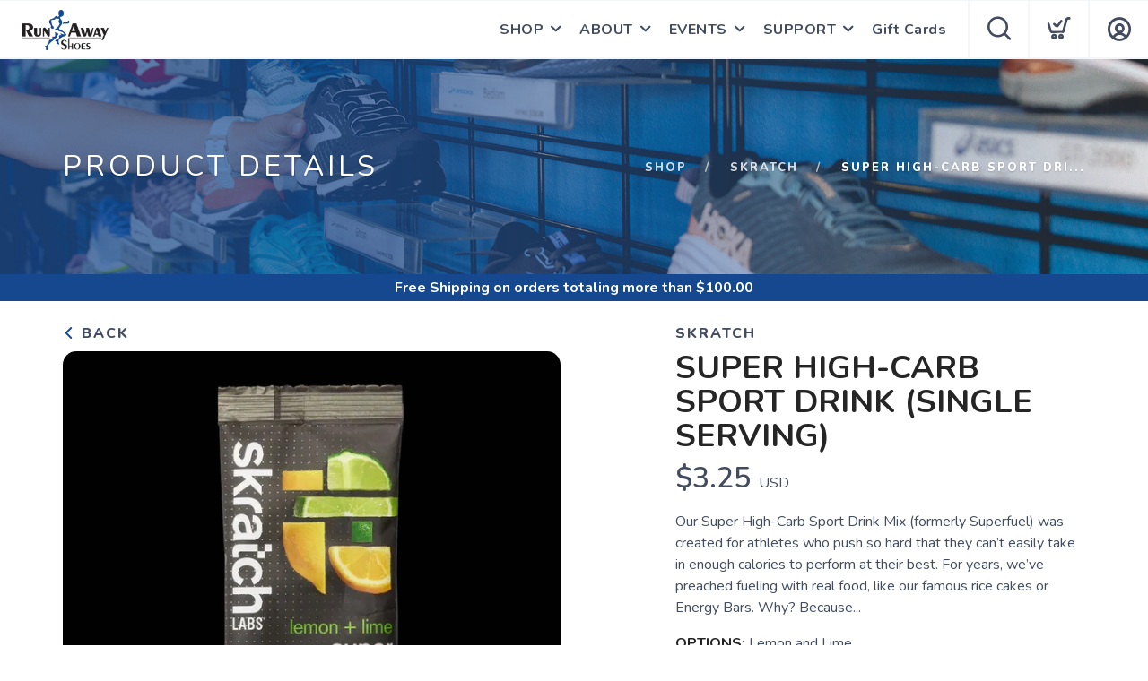

--- FILE ---
content_type: application/javascript; charset=UTF-8
request_url: https://shop.runawayshoes.net/assets/admin/scripts/models/user.js?v=1.0.5
body_size: 1396
content:

var user = { 
	data: null,
	init: function() {
		user.data = context.get("user");
		user.events();
		if (user.data==null||user.data==""&&$.param("token").length>0) {
			user.refresh();
		}
		if ($(".loginarea").length>0) $(".loginarea").addClass("open");
	},
	refresh: function() {
		service.call("userSession", {}, user.returned);
	},
	returned: function(e) {
		user.data = e;
		context.set("user", user.data);
	}, 
	checkout: function(e) {
		service.call("userSession", {}, user.checkoutReady);
	},
	checkoutReady: function(e) {
		user.data = e;
		context.set("checkoutReady", user.data);
	},
	events: function() {
		$("#LoginButton").click(user.login);
		$("#LogOutButton").click(user.logout);
		$("#ForgotButton").click(user.forgot);
		$("#ReturnToLogin").click(user.showLogin);
		$("#ShowForgotButton").click(user.showForgot);
	},
	agree: function() {
		service.call("accept", { }, user.accepted);
	},
	accepted: function(e) {
		if (e.error) growler.error(e.error);
		else {
			user.data = e;
			context.set("user", user.data);
			growler.success("Terms of Use Accepted, enjoy!")
			modal.close();
		}
	},
	showForgot: function() {
		$(".loginarea").removeClass("open");
		$(".forgotarea").addClass("open");
	},
	showLogin: function() {
		$(".loginarea").addClass("open");
		$(".forgotarea").removeClass("open");
	},
	forgot: function() {
		var params = {
			email: $("#ForgotEMail").val()
		};
		service.call("forgot", params, user.forgotComplete);
	},
	forgotComplete: function(e) {
		if (e.error) growler.error(e.error);
		else {
			growler.success("A New Password has been sent to your email address, be sure to check your SPAM folder as sometimes email from companies gets flagged as SPAM."); 
			user.showLogin();
		}
	},
	login: function() {
		$('.overlay-modal').show();
		$('.load-indicator').show();
		service.call("login", {email: $("#LoginUsername").val(), password: $("#LoginPassword").val()}, user.loginReturned);
	},
	loginReturned: function(e) {
		$('.overlay-modal').hide();
		$('.load-indicator').hide();
		if (e.error) growler.error(e.error);
		else if (e.errors) {
			for (var i=0; i<e.errors.length; i++) {
				$("#SignUp"+e.errors[i]).addClass("error"); 
			}
			growler.error("Form is invalid");
		} else {
			user.data = e;
			context.set("user", user.data); 
			cookies.set("token", user.data.token);
			if (e.authorization>=100) {
				let searchParams = new URLSearchParams(window.location.search);
				if (searchParams && searchParams.has("rd")) {
					var rd = searchParams.get("rd");
					if (searchParams.has("id")) rd += "?id="+searchParams.get("id");
					window.location = rd;
				} else window.location = "/admin/";
			} else window.location = "/account"; // change to account or cart
		}
	},
	logout: function() {
		service.call("logout", {}, user.logoutComplete);
	},
	logoutComplete: function(e) {
		if (e.success) {
			cookies.remove("token");
			context.removeAll();
			window.location = '/';
		} else growler.error("Logout Error", "An Error Occurred logging you out, please try again.");
	},
	signup: function(first, last, phone, email, pass, confirm, newsletter, captcha) {
		var params = {
			first: first,
			last: last,
			phone: phone,
			email: email,
			pass: pass,
			confirm: confirm,
			newsletter: newsletter, 
			captcha: captcha
		};
		service.call("signup", params, user.signupReturned);
	},
	guest: function(email, first, last) {
		var params = {
			email: email,
			first: first,
			last: last
		}; 
		service.call("guest", params, user.signupReturned);
	},
	signupReturned: function(e) {
		$(".error").removeClass("error");
		$("#ActionButton").prop("disabled", false);
		$("#SignUpButton").prop("disabled", false);
		
		if (e.errors) {
			for (var i=0; i<e.errors.length; i++) {
				$("#SignUp"+e.errors[i]).addClass("error");
			}
		}

		if (e.error) growler.error(e.error); 
		else {
			user.data = e;
			context.set("user", user.data);
		}
	},
	reset: function(current, password, confirmPass) {
		var params = {
			current: current,
			password: password,
			confirm: confirmPass
		};
		service.call("reset", params, user.resetComplete);
	},
	resetComplete: function(e) {
		if (e.error) growler.error(e.error);
		else growler.success(e.success);
	}
}
